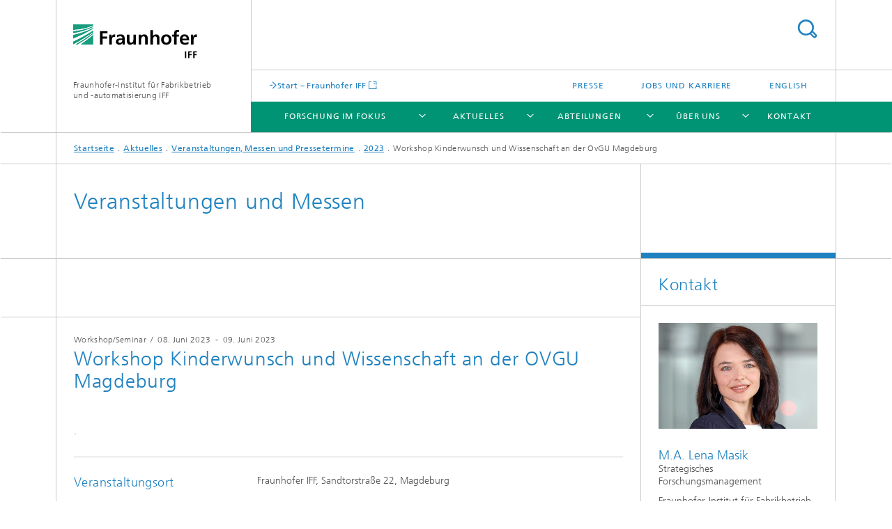

--- FILE ---
content_type: text/html;charset=utf-8
request_url: https://www.iff.fraunhofer.de/de/aktuell-am-fraunhoferiff/veranstaltungen/2023/kinderwunsch-und-wissenschaft.html
body_size: 5875
content:
<!DOCTYPE html>
<html lang="de" class="">
<head>
    <meta charset="utf-8"/>
    <meta http-equiv="X-UA-Compatible" content="IE=edge"/>
    <meta name="viewport" content="width=device-width, initial-scale=1, user-scalable=yes"/>
    <title>Workshop Kinderwunsch und Wissenschaft an der OvGU Magdeburg -  Fraunhofer IFF</title>

    <!-- Avoid annoying toolbar on images in Internet Explorer -->
    <meta http-equiv="imagetoolbar" content="no" />
    <!-- Information for Robots -->
    <meta name="robots" content="noodp,noydir,index,follow" />
    <link rel="alternate" href="https://www.iff.fraunhofer.de/de/aktuell-am-fraunhoferiff/veranstaltungen.html" hreflang="de"/>
    <link rel="alternate" href="https://www.iff.fraunhofer.de/en/news-fraunhoferiff/events.html" hreflang="en"/>
    <!-- open graph and twitter share meta data -->
    <meta property="og:title" content="Workshop Kinderwunsch und Wissenschaft an der OvGU Magdeburg -  Fraunhofer IFF"/>
    <meta property="og:description" content=""/>
    <meta property="og:url" content="https://www.iff.fraunhofer.de/de/aktuell-am-fraunhoferiff/veranstaltungen/2023/kinderwunsch-und-wissenschaft.html"/>
    <meta property="og:type" content="website"/>
    <meta property="og:site_name" content="Fraunhofer-Institut für Fabrikbetrieb &lt;br&gt;und -automatisierung IFF"/>
        <meta http-equiv="last-modified" content="2025-06-19T12:46:28.605Z" />
	<meta name="pubdate" content="2025-06-19T14:46:28.605+02:00" />
    <meta name="copyright" content="Fraunhofer IFF" />
    <link type="text/css" rel="stylesheet" href="/content/dam/iff/assets/zusatz-iff.css">
    <!-- / LEGACY meta tags end -->

    <!--[if !IE]>-->
        <link rel="stylesheet" href="/etc.clientlibs/fraunhofer/ui/website/css/fraunhofer.min.3ed9d7d677cdf827963599044315a9d6.css" type="text/css">
<!--<![endif]-->

    <!--[if gt IE 8]>
    	<![endif]-->

    <!-- HTML5 shim and Respond.js for IE8 support of HTML5 elements and media queries -->
    <!--[if lte IE 8]>
        <link rel="stylesheet" href="/etc.clientlibs/fraunhofer/ui/website/css/lte_ie8.min.css" type="text/css">
<script src="/etc.clientlibs/fraunhofer/ui/website/js/lte_ie8.min.js"></script>
<![endif]-->
    
    <!-- Favorite icon -->
    <link rel="shortcut icon" href="/static/css/fraunhofer/resources/img/favicons/favicon_16x16.ico" type="image/x-icon"/>
	<link rel="apple-touch-icon" sizes="180x180" href="/static/css/fraunhofer/resources/img/favicons/apple-touch-icon_180x180.png">
	<meta name="msapplication-TileColor" content="#ffffff">
	<meta name="msapplication-TileImage" content="/static/css/fraunhofer/resources/img/favicons/mstile-144x144.png">
	<link rel="icon" type="image/png" href="/static/css/fraunhofer/resources/img/favicons/favicon_32x32.png" sizes="32x32">
	<link rel="icon" type="image/png" href="/static/css/fraunhofer/resources/img/favicons/favicon_96x96.png" sizes="96x96">
	<link rel="icon" type="image/svg+xml" href="/static/css/fraunhofer/resources/img/favicons/favicon.svg" sizes="any">
	
    <!-- Platform for Internet Content Selection (PICS) self-rating -->
    <link rel="meta" href="/static/css/fraunhofer/resources/pics.rdf" type="application/rdf+xml" title="PICS labels"/>
    <!-- Open Search -->
    <link rel="search" type="application/opensearchdescription+xml" title="Fraunhofer-Institut für Fabrikbetrieb &lt;br&gt;und -automatisierung IFF" href="/de.opensearch.xml"/>
        <meta name="geo.region" content="DE-ST" />
    <meta name="geo.placename" content="Magdeburg" />
    <meta name="geo.position" content="52.13906545730741;11.652114509323628" />
        <meta name="ICBM" content="52.13906545730741, 11.652114509323628" />
    <link rel="alternate" type="application/rss+xml" title="Presseinformationen des Fraunhofer IFF" href="https://www.iff.fraunhofer.de/de/aktuell-am-fraunhoferiff/rss-presse-de.rss"/>
	</head>
<body class="col-3" itemtype="https://schema.org/WebPage" itemscope="itemscope">
    <div class="fhg-wrapper">
        <header>
    <input type="hidden" class="available-languages-servlet-path" data-path="/de/aktuell-am-fraunhoferiff/veranstaltungen/2023/kinderwunsch-und-wissenschaft/jcr:content.languages.json" />
<div class="fhg-header">
    <div class="fhg-grid">
        <div class="row1">
            <div class="fhg-grid-item fhg-grid-3-2-1-1 section-search">
                <section role="search">
                    <form method="get" action="/de/suche.html" id="search-form" data-suggest-url="/bin/wcm/enterprisesearch/suggest">
                        <div>
                            <input type="hidden" name="_charset_" value="UTF-8" />
                            <input name="numberResults"
                                value="10" type="hidden" />
                            <input name="page" value="1" type="hidden" />

                            <input name="scope" value="IFF" type="hidden"/>
                            <input id="search-query-default-foo" disabled="disabled" value="Suchbegriff" type="hidden"/>
                            <input name="lang" id="search-query-default-foo-hidden" value="de" type="hidden"/>

                            <input type="text" autocomplete="off" name="queryString"
                                id="kinderwunsch\u002Dund\u002DwissenschaftsearchQuery" class="hasDefault ac_input queryStringContentHeader" maxlength="100"/>

                        </div>
                        <button type="submit">Titel - Suche</button>
                    </form>
                </section>
            </div>

            <div class="fhg-grid-item fhg-grid-1-1-1-1 section-title">
                <a href="/"><div class="logo-heading">
                    	<img class="logo" alt="" title="" src="/content/dam/iff/assets/fraunhofer-iff-logo.svg"/>
                        Fraunhofer-Institut für Fabrikbetrieb <br>und -automatisierung IFF</div>
                </a></div>
        </div>


        <div class="row2">
            <div class="fhg-grid-item fhg-grid-1-1-1-1 section-about text-site-identifier">
                <a href="/">Fraunhofer-Institut für Fabrikbetrieb <br>und -automatisierung IFF</a></div>

            <div class="fhg-grid-item fhg-grid-3-2-1-1 section-nav" id="menu">
                <div class="row2-1">

                    <div class="fhg-grid-item section-mainlink">
                        <a href="/" class="fhg-arrowed-link" target="_blank">Start – Fraunhofer IFF</a></div>
                    <div class="fhg-grid-item section-menu-plus">
                        <nav>
                            <ul>
                                <li><a href="/de/presse.html">Presse</a></li>
                                <li><a href="/de/jobs-karriere.html">Jobs und Karriere</a></li>
                                <li class="lang"><a href="/en/news-fraunhoferiff/events.html">English</a></li>
                                        </ul>
                        </nav>
                    </div>
                </div>

                <div class="nav-fhg" id="nav"><div class="section-menu">
        <nav>
            <ul class="fhg-mainmenu">
            <li class="lvl-1 ">
	                <span class="navigable"><a href="/de/forschung-im-fokus.html">Forschung im Fokus</a></span>
	                        <div class="submenu">
	                        	<span class="btn close">[X]</span>
	                        	<span class="mainmenu-title follow-link"><a href="/de/forschung-im-fokus.html">Forschung im Fokus</a></span>
	                            <ul>
	                                <li class="lvl-2">
                                            <a href="/de/forschung-im-fokus/recycling-und-remanufacturing-in-kreislaufwirtschaft.html">Recycling und Remanufacturing – Produzieren im Wertschöpfungskreislauf</a></li>
	                                <li class="lvl-2">
                                            <a href="/de/forschung-im-fokus/maschinelles-lernen-kuenstliche-intelligenz.html">Maschinelles Lernen und künstliche Intelligenz</a></li>
	                                <li class="lvl-2">
                                            <a href="/de/forschung-im-fokus/ressourceneffizienz-und-klimaschutz.html">Ressourceneffizienz und Klimaschutz</a></li>
	                                <li class="lvl-2">
                                            <a href="/de/forschung-im-fokus/gesundheit-und-pflege.html">Gesundheitsversorgung und Pflegeassistenz</a></li>
	                                <li class="lvl-2">
                                            <a href="/de/forschung-im-fokus/strukturwandel-und-biooekonomie.html">Strukturwandel im ländlichen Raum </a></li>
	                                </ul>
	                        </div>
	                    </li>
			<li class="lvl-1 ">
	                <span class="navigable"><a href="/de/aktuell-am-fraunhoferiff.html">Aktuelles</a></span>
	                        <div class="submenu">
	                        	<span class="btn close">[X]</span>
	                        	<span class="mainmenu-title follow-link"><a href="/de/aktuell-am-fraunhoferiff.html">Aktuelles</a></span>
	                            <ul>
	                                <li class="lvl-2">
                                            <a href="/de/aktuell-am-fraunhoferiff/veranstaltungen.html">Veranstaltungen, Messen und Pressetermine</a></li>
	                                <li class="lvl-2">
                                            <a href="/de/aktuell-am-fraunhoferiff/webinare-seminare-trainings.html">Webinare, Seminare und Trainings</a></li>
	                                <li class="lvl-2">
                                            <a href="/de/aktuell-am-fraunhoferiff/publikationen.html">Publikationen</a></li>
	                                <li class="lvl-2">
                                            <a href="/de/aktuell-am-fraunhoferiff/jahresbericht.html">Jahresberichte</a></li>
	                                <li class="lvl-2">
                                            <a href="/de/aktuell-am-fraunhoferiff/kundenmagazin.html">Kundenmagazin</a></li>
	                                </ul>
	                        </div>
	                    </li>
			<li class="lvl-1 ">
	                <span class="navigable"><a href="/de/geschaeftsbereiche.html">Abteilungen</a></span>
	                        <div class="submenu">
	                        	<span class="btn close">[X]</span>
	                        	<span class="mainmenu-title follow-link"><a href="/de/geschaeftsbereiche.html">Abteilungen</a></span>
	                            <ul>
	                                <li class="lvl-2">
                                            <a href="/de/geschaeftsbereiche/fertigungsmesstechnik-digitale-assistenzsysteme.html">Fertigungsmesstechnik und digitale Assistenzsysteme</a></li>
	                                <li class="lvl-2">
                                            <a href="/de/geschaeftsbereiche/robotersysteme.html">Robotersysteme</a></li>
	                                <li class="lvl-2">
                                            <a href="/de/geschaeftsbereiche/menschzentrierte-arbeitssysteme.html">Menschzentrierte Arbeitssysteme</a></li>
	                                <li class="lvl-2">
                                            <a href="/de/geschaeftsbereiche/logistik-fabriksysteme.html">Logistik- und Fabriksysteme</a></li>
	                                <li class="lvl-2">
                                            <a href="/de/geschaeftsbereiche/energiesysteme-infrastrukturen.html">Energiesysteme und Infrastrukturen</a></li>
	                                <li class="lvl-2">
                                            <a href="/de/geschaeftsbereiche/referenzprojekte.html">Referenzprojekte</a></li>
	                                </ul>
	                        </div>
	                    </li>
			<li class="lvl-1 ">
	                <span class="navigable"><a href="/de/ueber-fraunhofer-iff.html">Über uns</a></span>
	                        <div class="submenu">
	                        	<span class="btn close">[X]</span>
	                        	<span class="mainmenu-title follow-link"><a href="/de/ueber-fraunhofer-iff.html">Über uns</a></span>
	                            <ul>
	                                <li class="lvl-2">
                                            <a href="/de/ueber-fraunhofer-iff/institutsleitung.html">Institutsleitung</a></li>
	                                <li class="lvl-2">
                                            <a href="/de/ueber-fraunhofer-iff/zahlen-daten-fakten.html">Zahlen, Daten, Fakten</a></li>
	                                <li class="lvl-2">
                                            <a href="/de/ueber-fraunhofer-iff/kuratorium.html">Kuratorium</a></li>
	                                <li class="lvl-2">
                                            <a href="/de/ueber-fraunhofer-iff/expertinnen-experten.html">Expertinnen und Experten</a></li>
	                                <li class="lvl-2">
                                            <a href="/de/ueber-fraunhofer-iff/forschungsmanagement.html">Strategisches Forschungsmanagement</a></li>
	                                <li class="lvl-2">
                                            <a href="/de/ueber-fraunhofer-iff/forschungsnetzwerk.html">Forschungsnetzwerke und Forschungsinitiativen</a></li>
	                                <li class="lvl-2">
                                            <a href="/de/ueber-fraunhofer-iff/statement-gegen-extremismus.html">Statement gegen Extremismus</a></li>
	                                </ul>
	                        </div>
	                    </li>
			<li class="lvl-1  showInHeader">
	                <span class="navigable"><a href="/de/presse.html">Presse</a></span>
	                        <div class="submenu">
	                        	<span class="btn close">[X]</span>
	                        	<span class="mainmenu-title follow-link"><a href="/de/presse.html">Presse</a></span>
	                            <ul>
	                                <li class="lvl-2">
                                            <a href="/de/presse/anmeldung-presseverteiler.html">Presseverteiler</a></li>
	                                </ul>
	                        </div>
	                    </li>
			<li class="lvl-1  showInHeader">
	                <span><a href="/de/jobs-karriere.html">Jobs und Karriere</a></span>
                    	</li>
			<li class="lvl-1 ">
	                <span><a href="/de/kontakt.html">Kontakt</a></span>
                    	</li>
			<li class="more lvl-1" id="morefield"><span class="navigable"><span>Mehr</span></span>
	                <ul></ul>
	            </li>
            </ul>
        </nav>
    </div>
</div>
</div>
        </div>
    </div>
</div>
<div data-emptytext="stage_parsys_hint" class="dummyclass"></div>
<nav class="breadcrumbs text-secondary">

	<div class="drop-down-bar">
		<p>Wo bin ich?</p>
	</div>
	<div class="wrapper">
		<ul>
			<li><a href="/">Startseite</a></li>
					<li><a href="/de/aktuell-am-fraunhoferiff.html">Aktuelles</a></li>
					<li><a href="/de/aktuell-am-fraunhoferiff/veranstaltungen.html">Veranstaltungen, Messen und Pressetermine</a></li>
					<li><a href="/de/aktuell-am-fraunhoferiff/veranstaltungen/2023.html">2023</a></li>
					<li>Workshop Kinderwunsch und Wissenschaft an der OvGU Magdeburg</li>
					</ul>
	</div>
</nav>
<div class="fhg-section-separator fhg-heading-separator fhg-grid fhg-grid-4-columns ">
    <div class="fhg-grid-item">
        <h1>Veranstaltungen und Messen</h1>
        </div>
    <div class="fhg-grid-item empty"></div>
    </div>
</header>
<div class="fhg-main fhg-grid fhg-grid-3-columns">
            <div data-emptytext="event_teaser_parsys_hint" class="fixedContent event"><div class="sep sectionseparator"><script data-scf-json="true" type='application/json' id='/de/aktuell-am-fraunhoferiff/veranstaltungen/2023/kinderwunsch-und-wissenschaft/jcr:content/fixedContent/sep'>{"id":"/de/aktuell-am-fraunhoferiff/veranstaltungen/2023/kinderwunsch-und-wissenschaft/jcr:content/fixedContent/sep","resourceType":"fraunhofer/components/sectionseparator","url":"/de/aktuell-am-fraunhoferiff/veranstaltungen/2023/kinderwunsch-und-wissenschaft/_jcr_content/fixedContent/sep.social.json","friendlyUrl":"/de/aktuell-am-fraunhoferiff/veranstaltungen/2023/kinderwunsch-und-wissenschaft.html"}</script><div class="fhg-section-separator"></div>
</div>
<div class="fhg-grid-section fhg-event-details" itemscope itemtype="https://schema.org/Event">
    <div class="fhg-grid fhg-grid-3-columns">
        <section id="main" role="main">
            <div class="fhg-content-article event-main">
                <article>
                    <div class="fhg-grid-item fhg-grid-3-2-1 fhg-content heading">
                        <h4 class="text-meta">
                            <span class="category">Workshop/Seminar</span>
                                &nbsp;/&nbsp;
                            <span class="date">
                            	<span itemprop="startDate" content="2023-06-08">08. Juni 2023</span>                            	
		                            	&nbsp;-&nbsp;
		                            	<span itemprop="endDate" content="2023-06-09">09. Juni 2023</span>
	                            	</span>                       
                            </h4>
                        <h2 class="heading fragment" itemprop="name" id="Workshop-Kinderwunsch-und-Wissenschaft-an-der-OVGU-Magdeburg">Workshop Kinderwunsch und Wissenschaft an der OVGU Magdeburg</h2>
                        <span itemprop="url" content="https://www.iff.fraunhofer.de/de/aktuell-am-fraunhoferiff/veranstaltungen/2023/kinderwunsch-und-wissenschaft.html"></span>
                    </div>
                    <div class="fhg-grid-item fhg-grid-3-2-1 fhg-content fhg-richtext" itemprop="description">
                        <p>.</p></div>
                </article>
            </div>
        </section>
    </div>
    <div class="event-detailed">
        <section>
            <h2 class="invisible fragment" id="Veranstaltungsdetails">Veranstaltungsdetails</h2>

            <div class="event-detail-section">
                <section>
                    <h3 class="title fhg-grid-1-1-1 text-h4">Veranstaltungsort</h3>
                    <div class="content fhg-grid-2-1-1">
                    <p itemprop="location" itemscope itemtype="https://schema.org/Place">                        
                            <span itemprop="name">Fraunhofer IFF, Sandtorstraße 22, Magdeburg</span><br/>
                            <span itemprop="address"></span>
                    </p>                        
                    </div>
                </section>
            </div>
            <div class="event-detail-section">
                <section>
                    <div class="title fhg-grid-1-1-1 text-h4">Datum</div>
                    <div class="content fhg-grid-2-1-1">
                        <p>
                           	<span itemprop="startDate" content="2023-06-08">08. Juni 2023</span>                            	
	                            	&nbsp;-&nbsp;
	                            	<span itemprop="endDate" content="2023-06-09">09. Juni 2023</span>
                            	</p>
                        <p><a href="/de/aktuell-am-fraunhoferiff/veranstaltungen/2023/kinderwunsch-und-wissenschaft/jcr:content/fixedContent.ics" download="Event.ics">Diesen Termin als iCal herunterladen</a></p>
                        </div>
                </section>
            </div>

            <div class="event-detail-section--hidden">
				<meta itemprop="eventAttendanceMode" content="https://schema.org/OfflineEventAttendanceMode"/>
			</div>
        </section>
    </div>
</div>


</div>
<div class="contentPar parsys"><div data-emptytext="teaser_overview_parsys_hint" class="teaser section"><div class="fhg-grid teaser-layout fhg-grid-4-columns">
	<div class="fhg-grid-item teaser-layout__title ">
		<h2 class="teaser-layout__title-headline fragment" id="Informieren-Sie-sich-beim-Workshop-Kinderwunsch-und-Wissenschaft">Informieren Sie sich beim Workshop Kinderwunsch und Wissenschaft:</h2>
			</div>
    
    <div class="fhg-grid teaser-layout--masonry js-teaser-layout--masonry" data-config-masonry='{"horizontalOrder":false}'>
    	<div class="fhg-grid-column-sizer"></div>
		<div class="teaserPar parsys"><div data-emptytext="linklist_add_items" class="teaser__item section"><div class="fhg-grid-item teaser-default teaser-default--size-1x1 teaser-default--variant- teaser-default--color-white  js-teaser-ellipsis">
    <div class="teaser-default__content">
    	<div class="teaser-default__text">
        	<div class="teaser-default__text-caption js-teaser-default__text-caption">
	            <h3 class="teaser-default__text-headline"></h3>
	            <div class="teaser-default__text-richtext"><p>Alle weiteren Infos zur Veranstaltungen finden Sie unter:</p></div>
	            </div>
	        <div class="teaser-default__text-cta js-teaser-default__text-cta">
	            <a href="https://www.geometry.ovgu.de/geometry/de/FPOAC2023.html" class="teaser-default__text-cta--button" target="_blank" title="geometry.ovgu.de/FPOAC2023.html">geometry.ovgu.de/FPOAC2023.html</a></div>
        </div>
    	</div>
</div>
</div>
</div>
</div>
</div></div>
</div>
</div>
        <div class="fhg-sidebar">
                <aside>
                    <div class="bcardssnav parsysbcardssnav parsys"><div class="business-card blue-ribbon">
    <h3>Kontakt</h3>
    <div class="card-container" >
        <div class="businesscardinclude"><div class="card"><div class="img img-horizontal">
        <img src="/content/businesscards/IFF/Lena_Masik/jcr:content/businesscard/image.img.1col.jpg/1750337167011/lena-reche.jpg" alt="Lena Masik"/>
            </div>
    <div class="content">
        <h3>Contact Press / Media</h3>
        <div class="info">
            <h4 class="name">
                M.A. Lena Masik</h4>
            <p class="position">Strategisches Forschungsmanagement</p>
            <p class="address">
                Fraunhofer-Institut für Fabrikbetrieb und -automatisierung IFF<br/>Sandtorstr. 22<br/>39106&nbsp;Magdeburg,&nbsp;Deutschland</p>
            <p class="phone">
                Telefon&nbsp;+49 391 4090-119</p>
            <div class="cta-block">
                <ul class="fhg-list arrowed-list">
                    <li class="sendMail"><a href="mailto:lena.reche@iff.fraunhofer.de" contact="Lena Masik">E-Mail senden</a></li>
                    <li class="printMail" style="display:none">lena.reche@iff.fraunhofer.de</li>
                    </ul>
            </div>
        </div>
    </div>
</div></div>
</div>
</div>
</div>
</aside>
            </div>
        <div class="sep sectionseparator"><script data-scf-json="true" type='application/json' id='/de/aktuell-am-fraunhoferiff/veranstaltungen/2023/kinderwunsch-und-wissenschaft/jcr:content/sep'>{"id":"/de/aktuell-am-fraunhoferiff/veranstaltungen/2023/kinderwunsch-und-wissenschaft/jcr:content/sep","resourceType":"fraunhofer/components/sectionseparator","url":"/de/aktuell-am-fraunhoferiff/veranstaltungen/2023/kinderwunsch-und-wissenschaft/_jcr_content/sep.social.json","friendlyUrl":"/de/aktuell-am-fraunhoferiff/veranstaltungen/2023/kinderwunsch-und-wissenschaft.html"}</script><div class="fhg-section-separator"></div>
</div>
<footer>
    <div class="fhg-footer">
        <h2 class="invisible fragment" id="Navigation-und-Social-Media">Navigation und Social Media</h2>
        <div class="fhg-grid">
            <div class="fhg-social">
    <div class="fhg-grid">
        <div class="fhg-grid-item fhg-grid-3-2-2-1">
		<div class="content">
                <h3 class="fhg-block-heading">Teilen</h3>
                <div class="social-bar shariff"
                     data-mail-subject="Empfehlung: Workshop Kinderwunsch und Wissenschaft an der OvGU Magdeburg"
                     data-mail-body="https://www.iff.fraunhofer.de/de/aktuell-am-fraunhoferiff/veranstaltungen/2023/kinderwunsch-und-wissenschaft.html" data-mail-url="mailto:"
                     data-lang="de" data-services="[&quot;facebook&quot;,&quot;twitter&quot;,&quot;linkedin&quot;,&quot;xing&quot;,&quot;youtube&quot;,&quot;instagram&quot;,&quot;mail&quot;]" 
                     data-title="Workshop Kinderwunsch und Wissenschaft an der OvGU Magdeburg - "
                     data-url="https://www.iff.fraunhofer.de/de/aktuell-am-fraunhoferiff/veranstaltungen/2023/kinderwunsch-und-wissenschaft.html">
                </div>
            </div>
		</div>
        <div class="fhg-grid-item fhg-grid-1-1-1-1 secondary-buttons">
            <div class="fhg-grid-item-contents">
                <button class="print">Drucken</button>
                <!--<button>Download</button>-->
            </div>
        </div>
    </div>
</div><div class="row-social">
                <div class="fhg-grid-item section-coop">
        <h3 class="fhg-block-heading">Kooperationen</h3>

        <form method="get" action="#related">
            <div>
                <select id="relatedLinks" name="cooperation">
                    <option value="http://www.produktion.fraunhofer.de/">Fraunhofer-Verbund Produktion</option>
                    </select>
            </div>
            <button class="submit" type="submit">Auswählen</button>
        </form>
        <input type="hidden" name="http://www.produktion.fraunhofer.de/" value="_blank"/>
        <div class="fhg-grid-item section-mainlink">
                <a href="/" class="fhg-arrowed-link" target="_blank">Start – Fraunhofer IFF</a></div>
        </div>
<div class="fhg-grid-item section-follow">
        <h3 class="title">Folgen Sie uns</h3>
        <ul>
            <li>
                        <a href="https://www.linkedin.com/company/fraunhoferiff/" target="_blank" class="button in" title="Besuchen Sie uns bei LinkedIn"></a>
                    </li>
                <li>
                        <a href="https://www.youtube.com/channel/UClcYpAbhhUeoE6STqYJPYIg" target="_blank" class="button yt" title="Besuchen Sie uns bei YouTube"></a>
                    </li>
                </ul>
    </div>
</div>
            <div class="row-footer-nav">
    <div class="fhg-grid-item fhg-grid-3-2-1-1 section-menu text-secondary">
        <nav>
            <ul>
                <li>
                        <a href="/de/sitemap.html">Sitemap</a></li>
                <li>
                        <a href="/de/kontakt.html">Kontakt</a></li>
                <li>
                        <a href="/de/impressum.html">Impressum</a></li>
                <li>
                        <a href="/de/datenschutzerklaerung.html">Datenschutzerklärung</a></li>
                </ul>
        </nav>
    </div>
    <div class="fhg-grid-item fhg-grid-1-1-1-1 section-copy text-secondary">
    	<span>© 2026 Fraunhofer IFF</span>     
    </div>
</div>
</div>
        <div class="print-footer">
            <p><strong>Fraunhofer IFF<br>Fraunhofer-Institut für Fabrikbetrieb <br>und -automatisierung IFF - Workshop Kinderwunsch und Wissenschaft an der OvGU Magdeburg</strong></p>
            <p>Online im Internet; URL: https://www.iff.fraunhofer.de/de/aktuell-am-fraunhoferiff/veranstaltungen/2023/kinderwunsch-und-wissenschaft.html</p>
            <p>Datum: 20.1.2026 09:14</p>
        </div>
    </div>
</footer>
</div>
    <script src="/etc.clientlibs/fraunhofer/ui/website/js/thirdparty/requirejs.min.js"></script>
<script src="/etc.clientlibs/fraunhofer/ui/website/js/fraunhofer.min.js"></script>
<!--[if lte IE 9]>
    <script type="text/javascript">
        require(['input-placeholder']);
    </script>
<![endif]-->
<!-- Tracking Code BEGIN --><script type="text/javascript">(function(d,s){var l=d.createElement(s),e=d.getElementsByTagName(s)[0];
l.async=true;l.type='text/javascript';
l.src='https://c.leadlab.click/d44089cf28f259ce.js';
e.parentNode.insertBefore(l,e);})(document,'script');</script><!-- Tracking Code END --></body>
</html>

--- FILE ---
content_type: text/css
request_url: https://www.iff.fraunhofer.de/content/dam/iff/assets/zusatz-iff.css
body_size: -228
content:
@import url("https://www.iff.fraunhofer.de/etc.clientlibs/fraunhofer/ui/website/css/fraunhofer.min.042842d1714891b1ae3d1b7b1b94fcc4.css");

figure.fhg-content.image.wide {
    padding-left: 0;
    padding-right: 0;
    margin-top: -2.5rem;
    border-bottom: none; }
